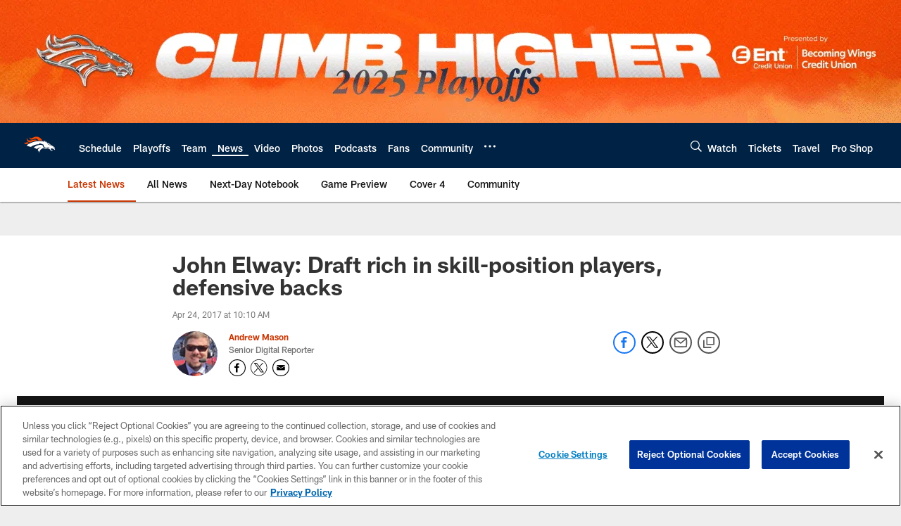

--- FILE ---
content_type: text/html; charset=utf-8
request_url: https://www.google.com/recaptcha/api2/aframe
body_size: 271
content:
<!DOCTYPE HTML><html><head><meta http-equiv="content-type" content="text/html; charset=UTF-8"></head><body><script nonce="x-T8YqjWEWq8b4MKzzGFQA">/** Anti-fraud and anti-abuse applications only. See google.com/recaptcha */ try{var clients={'sodar':'https://pagead2.googlesyndication.com/pagead/sodar?'};window.addEventListener("message",function(a){try{if(a.source===window.parent){var b=JSON.parse(a.data);var c=clients[b['id']];if(c){var d=document.createElement('img');d.src=c+b['params']+'&rc='+(localStorage.getItem("rc::a")?sessionStorage.getItem("rc::b"):"");window.document.body.appendChild(d);sessionStorage.setItem("rc::e",parseInt(sessionStorage.getItem("rc::e")||0)+1);localStorage.setItem("rc::h",'1768456345853');}}}catch(b){}});window.parent.postMessage("_grecaptcha_ready", "*");}catch(b){}</script></body></html>

--- FILE ---
content_type: text/javascript; charset=utf-8
request_url: https://auth-id.denverbroncos.com/accounts.webSdkBootstrap?apiKey=4_lFiV7iEK2rRBrnCJ499yyw&pageURL=https%3A%2F%2Fwww.denverbroncos.com%2Fnews%2Fjohn-elway-draft-rich-in-skill-position-players-defensive-backs-18770155&sdk=js_latest&sdkBuild=18419&format=json
body_size: 427
content:
{
  "callId": "019bc03629b17a479d14cf48da07657b",
  "errorCode": 0,
  "apiVersion": 2,
  "statusCode": 200,
  "statusReason": "OK",
  "time": "2026-01-15T05:52:13.758Z",
  "hasGmid": "ver4"
}